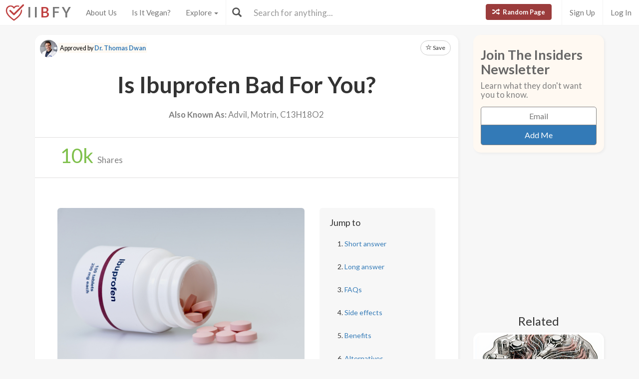

--- FILE ---
content_type: text/html; charset=utf-8
request_url: https://www.isitbadforyou.com/questions/is-ibuprofen-bad-for-you?page=6
body_size: 45954
content:
<!DOCTYPE html>
<html>
  <head>
    <title>Is Ibuprofen Bad For You? - Here Is Your Answer.</title>
    <meta charset="utf-8">
    <meta http-equiv="X-UA-Compatible" content="IE=edge">
    <meta http-equiv="content-language" content="en-us">
    <meta name="viewport" content="width=device-width, initial-scale=1">
    <meta name="viewport" content="width=device-width, initial-scale=1, maximum-scale=1, user-scalable=no">
    <meta name="description" content="Approved by Dr. Thomas Dwan - Ibuprofen has been proven to be effective against pain and inflammation, however, there are serious possible side-effects associated with the drug. If you are taking other medication or have a history of illness, it is highly advisable to consult a doctor before using.">
    <meta property="og:title" content="" />
    <meta property="og:url" content="https://www.isitbadforyou.com/questions/is-ibuprofen-bad-for-you?page=6" />
    <meta property="og:image" content="https://isitbadforyou.s3.amazonaws.com/uploads/article/pictures/122/big_is_ibuprofen_bad_for_you.jpg"/>
    <link rel="stylesheet" media="all" href="/assets/application-e2dd215cdf085afe28dbdabf765a13e3f81e895829050ff827511c1a9ac9a794.css" data-turbolinks-track="true" />
    <script src="/assets/application-0e7df50c61c8638326b441390835e97a2fb39a17c2a56c096f9a6c4c82daf0e4.js" data-turbolinks-track="true"></script>
    <meta name="csrf-param" content="authenticity_token" />
<meta name="csrf-token" content="n3dT294Wb0cCcPqNeb3JC1J7k6ADxHsaavzXmaAgXffGo6Iq6Qc2d1CMwo/oLPHaDkPIkbspz6nnrFcqKvfVOA==" />
    <link rel="shortcut icon" type="image/x-icon" href="/assets/favicon-cb34bad8bb1e9c8022bd8ac874e1d916acd0393b260cf90fbd0f9b42ee781eea.ico" />
    <!--[if lt IE 9]>
  <script src="//cdnjs.cloudflare.com/ajax/libs/html5shiv/r29/html5.min.js">
  </script>
<![endif]-->
      <script>
    (function(i,s,o,g,r,a,m){i['GoogleAnalyticsObject']=r;i[r]=i[r]||function(){
    (i[r].q=i[r].q||[]).push(arguments)},i[r].l=1*new Date();a=s.createElement(o),
    m=s.getElementsByTagName(o)[0];a.async=1;a.src=g;m.parentNode.insertBefore(a,m)
    })(window,document,'script','//www.google-analytics.com/analytics.js','ga');

    ga('create', 'UA-64064561-1', 'auto');
    ga('send', 'pageview');

  </script>

  </head>
  <div class="navbar navbar-fixed-top navbar-default doi">
  <div class="r-container">
    <div class="navbar-header">
      <button data-toggle="collapse-side" data-target=".side-collapse" class="navbar-toggle pull-left collapse-btn">
        <span class="icon-bar"></span>
        <span class="icon-bar"></span>
        <span class="icon-bar"></span>
      </button>
      <div class="minisearch">
        <form action="/questions" accept-charset="UTF-8" method="get"><input name="utf8" type="hidden" value="&#x2713;" autocomplete="off" />
	<div class="form-group">
    <div class="input-group">
      <span class="input-group-addon" id="searchbutton"><span class="glyphicon glyphicon-search"></span></span>
      <input type="text" name="search" id="minibar" class="form-control" autocomplete="off" placeholder="Search for anything..." />
    </div>
  </div>
</form>
      </div>
    </div>
    <div class="navbar-default side-collapse in">
      <nav class="navbar-collapse">
        <ul class="nav navbar-nav pull-left">
          <li class="headbrand">
            <a href="https://www.isitbadforyou.com/">
              <img class="logo" src="/assets/iibfy-logo-red-20d8e8455c5a7884d617b3670a9bdbdd881b9f7bdabeaef45d699b436721e953.png" />
              <span class="navbar-brand">I I <b>B</b> F Y</span>
</a>          </li>
          <li><a href="/mission">About Us</a></li>
          <li><a href="/is-it-vegan">Is It Vegan?</a></li>
          <li class="dropdown-toggle">
            <a tabindex="0" href="#" data-toggle="dropdown" aria-haspopup="true" aria-expanded="false">
              Explore <span class="caret"></span>
            </a>
            <ul class="dropdown-menu" role="menu">
              <li class="ran-link"><a rel="nofollow" href="/random">Random Page</a></li>
<li><a href="/questions?filter=most+popular">Most Popular</a></li>
<li><a href="/questions?filter=just+released">Just Released</a></li>
<li class="divider"></li>
<li><a href="/questions?category=food">Food</a></li>
<li><a href="/questions?category=drink">Drink</a></li>
<li><a href="/questions?category=cooking">Cooking</a></li>
<li><a href="/questions?category=food+additive">Additives</a></li>
<li><a href="/questions?category=drug">Drugs | Medicine</a></li>
<li><a href="/questions?category=nutrient">Nutrients</a></li>
<li><a href="/questions?category=supplement">Supplements</a></li>
<li><a href="/questions?category=lifestyle">Lifestyle</a></li>
<li><a href="/questions?category=other">Other</a></li>
<li class="divider"></li>
<li><a style="color: green" href="/questions?filter=the+good">The Good</a></li>
<li><a style="color: #FF7300" href="/questions?filter=the+bad">The Bad</a></li>
<li><a style="color: red" href="/questions?filter=the+ugly">The Ugly</a></li>
<li class="divider divider-dipper"></li>
            </ul>
          </li>
          <li class="divider-vertical"></li>
        </ul>
        <ul class="nav navbar-nav pull-right right-links">
          <a class="btn btn-danger navbar-btn ran-btn" rel="nofollow" href="/random">
            <span class="glyphicon glyphicon-random"></span> Random Page
</a>              <li class="divider-vertical"></li>
              <li><a href="/signup">Sign Up</a></li>
              <li class="divider-vertical"></li>
              <li><a href="/login">Log In</a></li>
        </ul>
        <form class="navbar-form searchbar" action="/questions" accept-charset="UTF-8" method="get"><input name="utf8" type="hidden" value="&#x2713;" autocomplete="off" />
	<div class="form-group" style="display:inline;">
    <div class="input-group" style="display:table;">
      <span class="input-group-addon" id="searchbutton"><span class="glyphicon glyphicon-search"></span></span>
      <input type="text" name="search" id="search" class="form-control" autocomplete="off" placeholder="Search for anything..." />
    </div>
  </div>
</form>
      </nav>
    </div>
  </div>
</div>

  
  
  <body>
      <div class="container">
        <script type="text/javascript" src="https://platform-api.sharethis.com/js/sharethis.js#property=654ab2cc2398960013d90168&product=inline-share-buttons&source=platform" async="async"></script>




  <div class="row">
    <div class="col-md-9">
      <div class="article_content">
        <div class="intro_content">
            <div class="approved_by">
              <p>
                <img alt="Dr. Thomas Dwan - Is It Bad For You?" src="/assets/dr dwan-d08b712d8de2ad6b00db3440db1e2143be8df8880905c6660a931f5701f5f73b.jpg" />
                <mark>Approved by <a href="/team/dr-thomas-dwan">Dr. Thomas Dwan</a></mark>
              </p>
            </div>

            <div class="favorite">
      <a class="btn btn-sm btn-default" target="_blank" href="https://www.isitbadforyou.com/users/new">
        <span class="glyphicon glyphicon-star-empty"></span> Save
</a>  </div>

<script type="text/javascript">
  $(function () {
    $('[data-toggle="tooltip"]').tooltip()
  })
</script>


          <div class="article_title">
            <h1>Is Ibuprofen Bad For You?</h1>
          </div>
            <div class="aka">
              <h2><b>Also Known As:</b> Advil, Motrin, C13H18O2</h2>
            </div>
        </div>
        <div class="share_area">
          <div class="share_amount">
            <b>
              <span class="timer" data-from="0" data-to="10"
              data-speed="1000" data-refresh-interval="20"></span>k
            </b> Shares
          </div>
          <div class="share_buttons">
            <div class="sharethis-inline-share-buttons"></div>
          </div>
        </div>

        <script type="text/javascript">
          $('.timer').countTo({
            onComplete: function (value) {
              $('.timer').text(numberWithCommas(value));
            }
          });

          function numberWithCommas(number) {
            return number.toString().replace(/\B(?=(\d{3})+(?!\d))/g, ",");
          }
        </script>

        <div class="main_content">
            <div class="row">
              <div class="col-md-8 pic_2 pic_1">
                <img class="img-responsive img-rounded" src="https://isitbadforyou.s3.amazonaws.com/uploads/article/pictures/122/big_is_ibuprofen_bad_for_you.jpg" />
              </div>
              <div class="col-md-4">
                <div class="quick_links jumbotron">
  <h4>Jump to</h4>
  <ol>
    <li><a href="#short" class="jump-to-link">Short answer</a></li>
    <li><a href="#long" class="jump-to-link">Long answer</a></li>
    <li><a href="#faq" class="jump-to-link">FAQs</a></li>
    <li><a href="#effects" class="jump-to-link">Side effects</a></li>
    
    
    <li><a href="#benefits" class="jump-to-link">Benefits</a></li>
    <li><a href="#alternatives" class="jump-to-link">Alternatives</a></li>
    
  </ol>
</div>

<script type="text/javascript">
  $(document).ready(function() {
    const OFFSET = 30;

    $('a.jump-to-link').click(function(e) {
      e.preventDefault();

      var target = this.hash;
      var $target = $(target);

      $('html, body').animate({
        scrollTop: $target.offset().top - OFFSET
      }, 800);
    });
  });
</script>

              </div>
            </div>

            <hr class="r-rating-area">
            <div class="col-md-3 r-rating-area">
              <h2 class="rating">Grade
                <a href="" data-toggle="modal" data-target="#myModal2" rel="nofollow" >
                  <span class="glyphicon glyphicon-question-sign"></span>
                </a>
              </h2>
              <p class="letter" style="color: #FFC84B; font-weight: bold">C</p>
            </div>

            <hr id="short">
            <div class="row">
              <div class="col-md-9 short">
                <h2>Short answer</h2>
                <p>Ibuprofen has been proven to be effective against pain and inflammation, however, there are serious possible side-effects associated with the drug. If you are taking other medication or have a history of illness, it is highly advisable to consult a doctor before using.</p>
              </div>
                <div class="col-md-3 rating-area">
                  <h2 class="rating">Grade
                    <a data-toggle="modal" data-target="#myModal2" rel="nofollow" >
                      <span class="glyphicon glyphicon-question-sign"></span>
                    </a>
                  </h2>
                  <p class="letter" style="color: #FFC84B; font-weight: bold">C</p>
                </div>
            </div>



          <!-- Rating Sytem Modal -->
<div class="modal fade rating-mod" id="myModal2" tabindex="-1" role="dialog" aria-labelledby="myModalLabel2">
  <div class="modal-dialog" role="document">
    <div class="modal-content">
      <div class="modal-header">
        <button type="button" class="close" data-dismiss="modal" aria-label="Close"><span aria-hidden="true">&times;</span></button>
        <h4 class="modal-title" id="myModalLabel2">
            Letter Grade for Ibuprofen
        </h4>
      </div>
      <div class="modal-body">
        <div class="rating-modal">

          <div class="row">
  <div class="col-md-3">
    <p class="letter" style="color: #FFC84B; font-weight: bold">C</p>
  </div>
  <div class="col-md-9">


        <p>
          A fairly even ratio of beneficial and harmful qualities. Moderation is important. Very general topics that can lean towards both sides of the spectrum will be placed here as well. Rice, for example, can be good or bad depending on the type.
        </p>


  </div>
</div>


          <a class="full-rating" role="button" data-toggle="collapse" href="#collapseExample" aria-expanded="false" aria-controls="collapseExample" rel="nofollow" >
            View Full Grading System <span class="caret"></span>
          </a>

          <div class="collapse" id="collapseExample">
            <div>

              <hr>

              <h3>Category 'A'</h3>

              <div class="row">
                <div class="col-md-3">
                  <p class="letter a-group"><strong>A+</strong></p>
                </div>
                <div class="col-md-9">
                  <p>
                    Very healthy and numerous health benefits. Side effects are rare. Things rated an 'A+' are typically necessary for survival (for example, water).
                  </p>
                </div>
              </div>

              <div class="row">
                <div class="col-md-3">
                  <p class="letter a-group"><strong>A</strong></p>
                </div>
                <div class="col-md-9">
                  <p>
                    Very healthy and numerous health benefits. A few harmful qualities may be associated, but only under certain circumstances such as an allergic reaction.
                  </p>
                </div>
              </div>

              <div class="row">
                <div class="col-md-3">
                  <p class="letter a-group"><strong>A-</strong></p>
                </div>
                <div class="col-md-9">
                  <p>
                    Very healthy and numerous health benefits. Harmful qualities may be associated, but aren't usually serious.
                  </p>
                </div>
                <p class="category-desc">
                  It is important to note that even the best things in life can become bad in immoderate amounts. So, although something may be rated an 'A+', overconsumption/overdoing can bring unwanted effects.
                </p>
              </div>

              <hr>

              <h3>Category 'B'</h3>

              <div class="row">
                <div class="col-md-3">
                  <p class="letter b-group"><strong>B+</strong></p>
                </div>
                <div class="col-md-9">
                  <p>
                    Very beneficial to your health. Things rated a 'B+' may have a few harmful qualities to pay attention to.
                  </p>
                </div>
              </div>

              <div class="row">
                <div class="col-md-3">
                  <p class="letter b-group"><strong>B</strong></p>
                </div>
                <div class="col-md-9">
                  <p>
                    Overall beneficial to your health. Things rated a 'B' may have some harmful qualities to pay attention to.
                  </p>
                </div>
              </div>

              <div class="row">
                <div class="col-md-3">
                  <p class="letter b-group"><strong>B-</strong></p>
                </div>
                <div class="col-md-9">
                  <p>
                    More beneficial to your health than not. However, harmful qualities are most likely associated and shouldn't be overlooked.
                  </p>
                </div>
                <p class="category-desc">
                  The main difference between category 'A' and category 'B' is the harmful qualities typically present in 'B' items. Serious side effects are usually uncommon, but are still possible and should be taken note of.
                </p>
              </div>

              <hr>

              <h3>Category 'C'</h3>

              <div class="row">
                <div class="col-md-3">
                  <p class="letter c-group"><strong>C+</strong></p>
                </div>
                <div class="col-md-9">
                  <p>
                    Both beneficial and harmful qualities associated. Things rated a 'C+' are typically a bit more on the beneficial side. Still, moderation is important.
                  </p>
                </div>
              </div>

              <div class="row">
                <div class="col-md-3">
                  <p class="letter c-group"><strong>C</strong></p>
                </div>
                <div class="col-md-9">
                  <p>
                    A fairly even ratio of beneficial and harmful qualities. Moderation is important. Very general topics that can lean towards both sides of the spectrum will be placed here as well. Rice, for example, can be good or bad depending on the type.
                  </p>
                </div>
              </div>

              <div class="row">
                <div class="col-md-3">
                  <p class="letter c-group"><strong>C-</strong></p>
                </div>
                <div class="col-md-9">
                  <p>
                    More harmful than beneficial. Side effects are common, especially when consumed/done excessively. Moderation is very important.
                  </p>
                </div>
                <p class="category-desc">
                  Category 'C' usually denotes to both good and bad qualities. When it comes to this category, it is important to keep this word in mind: moderation.
                </p>
              </div>

              <hr>

              <h3>Category 'D'</h3>

              <div class="row">
                <div class="col-md-3">
                  <p class="letter d-group"><strong>D+</strong></p>
                </div>
                <div class="col-md-9">
                  <p>
                    Harmful to your health. Although benefits may be associated, the bad most likely outweighs the good. Moderation is very important.
                  </p>
                </div>
              </div>

              <div class="row">
                <div class="col-md-3">
                  <p class="letter d-group"><strong>D</strong></p>
                </div>
                <div class="col-md-9">
                  <p>
                    Harmful to your health. A few benefits may be associated, but the bad outweighs the good. Moderation is extremely important.
                  </p>
                </div>
              </div>

              <div class="row">
                <div class="col-md-3">
                  <p class="letter d-group"><strong>D-</strong></p>
                </div>
                <div class="col-md-9">
                  <p>
                    Harmful to your health. Very few, if any, benefits are present. Things in this category should be avoided as much as possible.
                  </p>
                </div>
                <p class="category-desc">
                  Category 'D' is typically for things that are more harmful than beneficial. While consuming/doing something unhealthy once in a blue moon shouldn't hurt, we definitely recommend eliminating 'D' items as a regular part of your routine/diet.
                </p>
              </div>

              <hr>

              <h3>Category 'F'</h3>

              <div class="row">
                <div class="col-md-3">
                  <p class="letter f-group"><strong>F</strong></p>
                </div>
                <div class="col-md-9">
                  <p>
                    Category 'F' is for things that fail to bring anything beneficial to the table, and are very harmful to your health. We recommend completely avoiding anything in this category. Long-term side effects of 'F' items are usually very serious.
                  </p>
                </div>
              </div>

              <hr>

              <h3>Category 'N'</h3>

              <div class="row">
                <div class="col-md-3">
                  <p class="letter n-group"><strong>N</strong></p>
                </div>
                <div class="col-md-9">
                  <p>
                    'N' stands for neutral. Things placed into this category are generally (a) neither good nor bad for you, or (b) lack the necessary evidence to reach any conclusions.
                  </p>
                </div>
              </div>
            </div>
          </div>
        </div>
      </div>
      <div class="modal-footer" style="margin-top: 30px">
        <button type="button" class="btn btn-default" data-dismiss="modal">Close</button>
      </div>
    </div>
  </div>
</div>


            <hr id="long">
            <h2>Long answer</h2>
            <div class="long">
              
              <p>Ibuprofen is a non-steroidal anti-inflammatory drug (NSAID) that is used for the management of pain and inflammation. It works by reducing the hormones that cause pain and inflammation. While Ibuprofen is effective in treating pain and inflammation, there are several things that consumers should be aware of. First, Ibuprofen has several possible side-effects, not all of which are listed here. The most common of these include upset stomach, mild heartburn, nausea, bloating, gas, constipation, and diarrhea, among others. More serious side effects include rapid weight gain, loss of appetite, numbness, and seizure. While Ibuprofen has not been found to cause physical addiction, people who use more than the minimum dose necessary may find themselves developing tolerance to the drug whereby they use the drug even when it is not needed and develop a mental addiction. Withdraw from Ibuprofen for such people may involve agitation, nausea, headaches, anxiety, depression, and increased pain levels. For the above reasons, it is very important to be sure to use Ibuprofen carefully. Only the minimum needed dose should be used. Also, people who use the following should consult a doctor before using Ibuprofen: antidepressants,&nbsp;lithium,&nbsp;methotrexate,&nbsp;diuretics,&nbsp;medicine for heart disease and/or blood pressure,&nbsp;other NSAIDs. Lastly, it is&nbsp;important to note taking excessive amounts of ibuprofen at one time&nbsp;have the potential to&nbsp;cause stroke, heart attack, stomach ulcers, and other serious health complications. &nbsp;</p>

            </div>

            <div class="show-mobile googs">
              <script async src="//pagead2.googlesyndication.com/pagead/js/adsbygoogle.js"></script>
              <!-- In text 300x250 -->
              <ins class="adsbygoogle"
                   style="display:inline-block;width:300px;height:250px"
                   data-ad-client="ca-pub-4002925041251923"
                   data-ad-slot="5026309290"></ins>
              <script>
              (adsbygoogle = window.adsbygoogle || []).push({});
              </script>
            </div>

          
<script type="text/javascript">
  $(document).ready(function() {
    $('.faq a').on('click', function() {
        var glyphicon = $(this).find('.glyphicon');
        glyphicon.toggleClass('glyphicon-chevron-down glyphicon-chevron-right');
    });

    $('.collapse').on('shown.bs.collapse', function() {
        $(this).prev('a').find('h3').addClass('bold-text');
    }).on('hidden.bs.collapse', function() {
        $(this).prev('a').find('h3').removeClass('bold-text');
    });
  });
</script>



          <hr id="effects"></hr><h2><span class="glyphicon glyphicon-hourglass"></span>Possible short-term side effects</h2><ul><li>mild heartburn</li><li>
drowsiness</li><li>
upset stomach</li></ul>
          <hr id="effects"></hr><h2><span class="glyphicon glyphicon-time"></span>Possible long-term side effects</h2><ul><li>weight gain</li><li>
jaundice</li><li>
seizure (if taken in excessive amounts)

</li></ul>
          <hr></hr><h2><span class="glyphicon glyphicon-cloud-download"></span>Possible withdrawal symptoms</h2><ul><li>agitation</li><li>
anxiety</li><li>
depression</li><li>
headaches</li><li>
increased awareness of pain</li></ul>
          
          

            <hr>
            <div class="pic_2">
              <img class="img-responsive img-rounded" src="https://isitbadforyou.s3.amazonaws.com/uploads/article/pictures/122/big_is_ibuprofen_bad_for_you_2.jpg" />
            </div>

          <hr id="benefits"></hr><h2><span class="glyphicon glyphicon-plus-sign"></span>Benefits</h2><ul><li>treats inflammation</li><li>
treats pain</li><li>
metabolizes quickly</li></ul>
          <hr id="alternatives"></hr><h2><span class="glyphicon glyphicon-check"></span>Healthier alternatives</h2><ul><li>white willow bark</li><li> 
cats claw</li><li> 
boswellia</li><li> 
capsaicin (the active ingredient in chili peppers)</li><li> 
<a href='/questions/are-essential-oils-bad-for-you' target=_blank>essential oils</a></li></ul>


          <div class="if-blocked" style="display: none;">
            Please turn your Ad Blocker off to see this content. Thank you!
          </div>

          <br>
          <br>
          <br>

            <div class="downvote hide-mobile">
              <div class="vote-area">
                <a rel="nofollow" class="btn btn-default thumbs-up " data-remote="true" data-method="post" href="/votes?article_id=122&amp;vote=up">
  <span class="glyphicon glyphicon-thumbs-up"></span>
</a>
<a rel="nofollow" class="btn btn-default " data-remote="true" data-method="post" href="/votes?article_id=122&amp;vote=down">
  <span class="glyphicon glyphicon-thumbs-down"></span>
</a>
<div class="thanks">
  <div class="label label-default">Thank you for your feedback!</div>
</div>


              </div>


              <p>
                Written by <a href="/mission#team">Jeff Volling</a><br>
                Published on: 01-01-2016
                  <br>Last updated: 11-28-2023
              </p>
            </div>
            <div class="downvote show-mobile hide-tablet">
              <div class="vote-area">
                <a rel="nofollow" class="btn btn-default thumbs-up " data-remote="true" data-method="post" href="/votes?article_id=122&amp;vote=up">
  <span class="glyphicon glyphicon-thumbs-up"></span>
</a>
<a rel="nofollow" class="btn btn-default " data-remote="true" data-method="post" href="/votes?article_id=122&amp;vote=down">
  <span class="glyphicon glyphicon-thumbs-down"></span>
</a>
<div class="thanks">
  <div class="label label-default">Thank you for your feedback!</div>
</div>


              </div>
              <p>
                Written by <a href="/mission#team">Jeff Volling</a><br>
                Published on: 01-01-2016
                  <br>Last updated: 11-28-2023
              </p>
            </div>
            <br class="hide-tablet hide-mobile">
            <br class="hide-tablet hide-mobile">
            <br class="hide-mobile">
        </div>
      </div>
        <div class="googs-banner hide-mobile hide-tablet">
          <script async src="//pagead2.googlesyndication.com/pagead/js/adsbygoogle.js"></script>
          <!-- web banner -->
          <ins class="adsbygoogle"
               style="display:inline-block;width:728px;height:90px"
               data-ad-client="ca-pub-4002925041251923"
               data-ad-slot="7191691290"></ins>
          <script>
          (adsbygoogle = window.adsbygoogle || []).push({});
          </script>
        </div>
    </div>

    <!-- Modal -->
<div class="modal fade" id="myModal" tabindex="-1" role="dialog" aria-labelledby="myModalLabel">
  <div class="modal-dialog" role="document">
    <div class="modal-content">
      <div class="modal-body">
        <button type="button" class="close" data-dismiss="modal" aria-label="Close"><span aria-hidden="true">&times;</span></button>
        <h4 class="modal-title" id="myModalLabel">How can this article be improved?</h4>
        <form class="new_feedback" id="new_feedback" action="/feedback?id=122" accept-charset="UTF-8" method="post"><input name="utf8" type="hidden" value="&#x2713;" autocomplete="off" /><input type="hidden" name="authenticity_token" value="h3iND0oPH95xHoqMf61ueR1f6imp1LoQs8+0/+tW+zHerHz+fR5G7iPiso7uPFaoQWexGBE5DqM+nzRMYYFz/g==" autocomplete="off" />
          <textarea class="form-control" rows="8" placeholder="Inaccurate information? Needs more detail? Please tell us everything you can..." id="message" maxlength="3000" name="feedback[content]">
</textarea>
            <span class="help-block"><p id="characterLeft" class="help-block ">You have reached the limit</p></span>   
          <input type="submit" name="commit" value="Submit" class="btn btn-primary" data-disable-with="Submit" />
</form>      </div>
    </div>
  </div>
</div>
    

    <!-- Side Area Content -->
    <div class="col-md-3">
      <div class="side_content">
        <div class="newsletter_side">
  <h5 class="news_font">Join The Insiders Newsletter</h5>
  <h6>Learn what they don't want you to know.</h6>
  <div class="newsletter-box">
    <form class="new_newsletter_member" id="new_newsletter_member" action="/newsletter" accept-charset="UTF-8" method="post"><input name="utf8" type="hidden" value="&#x2713;" autocomplete="off" /><input type="hidden" name="authenticity_token" value="fvDN5N8AP5CkcZak8+1+QkLEKSOWpn7bFEmgRTRkjTwnJDwV6BFmoPaNrqZifEaTHvxyEi5LymiZGSD2vrMF8w==" autocomplete="off" />
      <input value="show page" autocomplete="off" type="hidden" name="newsletter_member[signup_location]" id="newsletter_member_signup_location" />
      <input value="122" autocomplete="off" type="hidden" name="newsletter_member[signup_article]" id="newsletter_member_signup_article" />
      <input placeholder="Email" type="email" name="newsletter_member[email]" id="newsletter_member_email" />
      <input type="submit" name="commit" value="Add Me" class="btn btn-primary" data-disable-with="Adding..." />
</form>  </div>
</div>


          <div class="googs">
            <script async src="//pagead2.googlesyndication.com/pagead/js/adsbygoogle.js"></script>
            <!-- abv fold 2 -->
            <ins class="adsbygoogle"
                 style="display:inline-block;width:300px;height:250px"
                 data-ad-client="ca-pub-4002925041251923"
                 data-ad-slot="7671214893"></ins>
            <script>
            (adsbygoogle = window.adsbygoogle || []).push({});
            </script>
          </div>

            <h5 class="side_header">Related</h5>
    <div class="row">
        <div class="col-md-12 col-xs-6">
          <a class="thumbnail center" href="/questions/are-neurostimulation-devices-bad-for-you">
            <img loading="lazy" class="" src="https://isitbadforyou.s3.amazonaws.com/uploads/article/pictures/2906/thumb_Are_neurostimulation_devices_bad_for_you__1.png" />
            <div class="text-area">
              <h5>Neurostimulation Devices</h5>
              <div class="stats">
                <span class="glyphicon glyphicon-signal" style="color: #eab43f;"></span>
                  2K
                <span class="glyphicon glyphicon-list-alt" style="color: #286090; margin-left: 5px"></span>
                B-
              </div>
            </div>
</a>        </div>
        <div class="col-md-12 col-xs-6">
          <a class="thumbnail center" href="/questions/is-viagra-bad-for-you">
            <img loading="lazy" class="" src="https://isitbadforyou.s3.amazonaws.com/uploads/article/pictures/454/thumb_is_viagra_bad_for_you.jpg" />
            <div class="text-area">
              <h5>Viagra</h5>
              <div class="stats">
                <span class="glyphicon glyphicon-signal" style="color: #eab43f;"></span>
                  14K
                <span class="glyphicon glyphicon-list-alt" style="color: #286090; margin-left: 5px"></span>
                C-
              </div>
            </div>
</a>        </div>
        <div class="col-md-12 col-xs-6">
          <a class="thumbnail center" href="/questions/is-alka-seltzer-bad-for-you">
            <img loading="lazy" class="" src="https://isitbadforyou.s3.amazonaws.com/uploads/article/pictures/1921/thumb_Is_Alka_Seltzer_bad_for_you__1.jpg" />
            <div class="text-area">
              <h5>Alka-Seltzer</h5>
              <div class="stats">
                <span class="glyphicon glyphicon-signal" style="color: #eab43f;"></span>
                  13K
                <span class="glyphicon glyphicon-list-alt" style="color: #286090; margin-left: 5px"></span>
                C-
              </div>
            </div>
</a>        </div>
        <div class="col-md-12 col-xs-6">
          <a class="thumbnail center" href="/questions/is-acupuncture-bad-for-you">
            <img loading="lazy" class="" src="https://isitbadforyou.s3.amazonaws.com/uploads/article/pictures/931/thumb_is_acupuncture_bad_for_you_2.jpg" />
            <div class="text-area">
              <h5>Acupuncture</h5>
              <div class="stats">
                <span class="glyphicon glyphicon-signal" style="color: #eab43f;"></span>
                  11K
                <span class="glyphicon glyphicon-list-alt" style="color: #286090; margin-left: 5px"></span>
                A
              </div>
            </div>
</a>        </div>
    </div>


        <a class="btn btn-danger btn-lg mobile-random" rel="nofollow" href="/random">
          <span class="glyphicon glyphicon-random"></span> Random Page
</a>
          <!-- Ad / Product Placement -->
          <div class="googs">
            <script async src="//pagead2.googlesyndication.com/pagead/js/adsbygoogle.js"></script>
            <!-- IIBFY ad 1 -->
            <ins class="adsbygoogle"
                 style="display:block"
                 data-ad-client="ca-pub-4002925041251923"
                 data-ad-slot="9523698090"
                 data-ad-format="auto"></ins>
            <script>
            (adsbygoogle = window.adsbygoogle || []).push({});
            </script>
          </div>
      </div>
    </div>
  </div>

  <div class="row">
    <div class="col-md-12 show-articles">
      <h3>Check These Out!</h3>
      <hr class="star-primary">
    </div>
  </div>

  <div id="my-articles">
      <div class="col-xs-6 col-md-3">
    <a class="thumbnail center" rel="nofollow" target="_blank" href="/questions/is-the-apple-watch-bad-for-you">
      <img loading="lazy" class="" src="https://isitbadforyou.s3.amazonaws.com/uploads/article/pictures/5090/thumb_Is_The_Apple_Watch_Bad_For_You.png" />
      <div class="text-area">
        <h5>Apple Watch</h5>
        <div class="stats">
          <span class="glyphicon glyphicon-signal" style="color: #eab43f;"></span>
            7.8K
          <span class="glyphicon glyphicon-list-alt" style="color: #286090; margin-left: 5px"></span>
          B
        </div>
      </div>
</a>  </div>
  <div class="col-xs-6 col-md-3">
    <a class="thumbnail center" rel="nofollow" target="_blank" href="/questions/is-birria-bad-for-you">
      <img loading="lazy" class="" src="https://isitbadforyou.s3.amazonaws.com/uploads/article/pictures/5073/thumb_Is_birria_bad_for_you__0.png" />
      <div class="text-area">
        <h5>Birria</h5>
        <div class="stats">
          <span class="glyphicon glyphicon-signal" style="color: #eab43f;"></span>
            1.7K
          <span class="glyphicon glyphicon-list-alt" style="color: #286090; margin-left: 5px"></span>
          C+
        </div>
      </div>
</a>  </div>
  <div class="col-xs-6 col-md-3">
    <a class="thumbnail center" rel="nofollow" target="_blank" href="/questions/is-crystal-springs-water-bad-for-you">
      <img loading="lazy" class="" src="https://isitbadforyou.s3.amazonaws.com/uploads/article/pictures/5084/thumb_Is_Crystal_Springs_Water_Bad_For_You.png" />
      <div class="text-area">
        <h5>Crystal Springs Water</h5>
        <div class="stats">
          <span class="glyphicon glyphicon-signal" style="color: #eab43f;"></span>
            3.3K
          <span class="glyphicon glyphicon-list-alt" style="color: #286090; margin-left: 5px"></span>
          B
        </div>
      </div>
</a>  </div>
  <div class="col-xs-6 col-md-3">
    <a class="thumbnail center" rel="nofollow" target="_blank" href="/questions/are-kumquats-bad-for-you">
      <img loading="lazy" class="" src="https://isitbadforyou.s3.amazonaws.com/uploads/article/pictures/5085/thumb_Are_kumquats_bad_for_you__0.png" />
      <div class="text-area">
        <h5>Kumquats</h5>
        <div class="stats">
          <span class="glyphicon glyphicon-signal" style="color: #eab43f;"></span>
            2.4K
          <span class="glyphicon glyphicon-list-alt" style="color: #286090; margin-left: 5px"></span>
          A-
        </div>
      </div>
</a>  </div>
  <div class="col-xs-6 col-md-3">
    <a class="thumbnail center" rel="nofollow" target="_blank" href="/questions/is-choclevate-smart-chocolate-drink-bad-for-you">
      <img loading="lazy" class="" src="https://isitbadforyou.s3.amazonaws.com/uploads/article/pictures/5088/thumb_Is_Choclevate_Smart_Chocolate_Drink_Bad_For_You(2).png" />
      <div class="text-area">
        <h5>Choclevate Smart Chocolate Drink</h5>
        <div class="stats">
          <span class="glyphicon glyphicon-signal" style="color: #eab43f;"></span>
            1.6K
          <span class="glyphicon glyphicon-list-alt" style="color: #286090; margin-left: 5px"></span>
          C+
        </div>
      </div>
</a>  </div>
  <div class="col-xs-6 col-md-3">
    <a class="thumbnail center" rel="nofollow" target="_blank" href="/questions/is-lactose-monohydrate-bad-for-you">
      <img loading="lazy" class="" src="https://isitbadforyou.s3.amazonaws.com/uploads/article/pictures/5078/thumb_Is_Lactose_Monohydrate_bad_for_you__0.png" />
      <div class="text-area">
        <h5>Lactose Monohydrate</h5>
        <div class="stats">
          <span class="glyphicon glyphicon-signal" style="color: #eab43f;"></span>
            2.2K
          <span class="glyphicon glyphicon-list-alt" style="color: #286090; margin-left: 5px"></span>
          C+
        </div>
      </div>
</a>  </div>
  <div class="col-xs-6 col-md-3">
    <a class="thumbnail center" rel="nofollow" target="_blank" href="/questions/is-evolve-protein-shake-bad-for-you">
      <img loading="lazy" class="" src="https://isitbadforyou.s3.amazonaws.com/uploads/article/pictures/5080/thumb_Is_Evolve_Protein_Shake_Bad_For_You.png" />
      <div class="text-area">
        <h5>Evolve Protein Shake</h5>
        <div class="stats">
          <span class="glyphicon glyphicon-signal" style="color: #eab43f;"></span>
            3K
          <span class="glyphicon glyphicon-list-alt" style="color: #286090; margin-left: 5px"></span>
          B-
        </div>
      </div>
</a>  </div>
  <div class="col-xs-6 col-md-3">
    <a class="thumbnail center" rel="nofollow" target="_blank" href="/questions/is-grapefruit-juice-bad-for-you">
      <img loading="lazy" class="" src="https://isitbadforyou.s3.amazonaws.com/uploads/article/pictures/5081/thumb_Is_Grapefruit_Juice_bad_for_you__0.png" />
      <div class="text-area">
        <h5>Grapefruit Juice</h5>
        <div class="stats">
          <span class="glyphicon glyphicon-signal" style="color: #eab43f;"></span>
            1.9K
          <span class="glyphicon glyphicon-list-alt" style="color: #286090; margin-left: 5px"></span>
          B-
        </div>
      </div>
</a>  </div>
  <div class="col-xs-6 col-md-3">
    <a class="thumbnail center" rel="nofollow" target="_blank" href="/questions/are-chocolate-covered-almonds-bad-for-you">
      <img loading="lazy" class="" src="https://isitbadforyou.s3.amazonaws.com/uploads/article/pictures/5082/thumb_Are_chocolate_covered_almonds_bad_for_you__0.png" />
      <div class="text-area">
        <h5>Chocolate-covered Almonds</h5>
        <div class="stats">
          <span class="glyphicon glyphicon-signal" style="color: #eab43f;"></span>
            3.4K
          <span class="glyphicon glyphicon-list-alt" style="color: #286090; margin-left: 5px"></span>
          B
        </div>
      </div>
</a>  </div>
  <div class="col-xs-6 col-md-3">
    <a class="thumbnail center" rel="nofollow" target="_blank" href="/questions/is-alpengold-chocolate-bad-for-you">
      <img loading="lazy" class="" src="https://isitbadforyou.s3.amazonaws.com/uploads/article/pictures/5091/thumb_Is_Alpengold_Chocolate_Bad_For_You.png" />
      <div class="text-area">
        <h5>Alpengold Chocolate</h5>
        <div class="stats">
          <span class="glyphicon glyphicon-signal" style="color: #eab43f;"></span>
            1.4K
          <span class="glyphicon glyphicon-list-alt" style="color: #286090; margin-left: 5px"></span>
          C
        </div>
      </div>
</a>  </div>
  <div class="col-xs-6 col-md-3">
    <a class="thumbnail center" rel="nofollow" target="_blank" href="/questions/is-vegenaise-bad-for-you">
      <img loading="lazy" class="" src="https://isitbadforyou.s3.amazonaws.com/uploads/article/pictures/5092/thumb_Is_Vegenaise_Bad_For_You.png" />
      <div class="text-area">
        <h5>Vegenaise</h5>
        <div class="stats">
          <span class="glyphicon glyphicon-signal" style="color: #eab43f;"></span>
            2.6K
          <span class="glyphicon glyphicon-list-alt" style="color: #286090; margin-left: 5px"></span>
          B
        </div>
      </div>
</a>  </div>
  <div class="col-xs-6 col-md-3">
    <a class="thumbnail center" rel="nofollow" target="_blank" href="/questions/is-sprouts-spring-water-bad-for-you">
      <img loading="lazy" class="" src="https://isitbadforyou.s3.amazonaws.com/uploads/article/pictures/5096/thumb_Is_Sprouts_Spring_Water_Bad_For_You2(2).png" />
      <div class="text-area">
        <h5>Sprouts Spring Water</h5>
        <div class="stats">
          <span class="glyphicon glyphicon-signal" style="color: #eab43f;"></span>
            4.3K
          <span class="glyphicon glyphicon-list-alt" style="color: #286090; margin-left: 5px"></span>
          A-
        </div>
      </div>
</a>  </div>

  </div>

  <div id="with-button">
    <div class="pagination"><ul class="pagination"><li class="prev previous_page "><a rel="prev" href="/questions/is-ibuprofen-bad-for-you?page=5">&#8592; Previous</a></li> <li><a href="/questions/is-ibuprofen-bad-for-you?page=1">1</a></li> <li><a href="/questions/is-ibuprofen-bad-for-you?page=2">2</a></li> <li><a href="/questions/is-ibuprofen-bad-for-you?page=3">3</a></li> <li><a href="/questions/is-ibuprofen-bad-for-you?page=4">4</a></li> <li><a rel="prev" href="/questions/is-ibuprofen-bad-for-you?page=5">5</a></li> <li class="active"><a href="/questions/is-ibuprofen-bad-for-you?page=6">6</a></li> <li><a rel="next" href="/questions/is-ibuprofen-bad-for-you?page=7">7</a></li> <li><a href="/questions/is-ibuprofen-bad-for-you?page=8">8</a></li> <li><a href="/questions/is-ibuprofen-bad-for-you?page=9">9</a></li> <li><a href="/questions/is-ibuprofen-bad-for-you?page=10">10</a></li> <li class="disabled"><a href="#">&hellip;</a></li> <li><a href="/questions/is-ibuprofen-bad-for-you?page=349">349</a></li> <li><a href="/questions/is-ibuprofen-bad-for-you?page=350">350</a></li> <li class="next next_page "><a rel="next" href="/questions/is-ibuprofen-bad-for-you?page=7">Next &#8594;</a></li></ul></div>
  </div>

    <div class="center">
      <div id="load_more_articles" class="btn btn-default btn-lg">
        Show more
      </div>
    </div>

  <script type="text/javascript">
    $('.what-is-this').popover();

    var ready;
    ready = function() {
      $(document).ready(function(){
          $(window).scroll(function () {
          if ($(this).scrollTop() > 400) {
            $('.st-sticky-share-buttons').fadeIn();
          } else {
            $('.st-sticky-share-buttons').fadeOut();
          }
        });
      });
    };

    $(document).ready(ready);
    $(document).on('page:load', ready);

  </script>


<div class='sharethis-sticky-share-buttons' style="display: none"></div>

        
      </div>
  </body>
    <nav class="navbar-default navbar-static-bottom newsletter-nav">
    <div class="container newsletter newsletter_footer">
      <h3 class="newslettertitle">Join us and 800,000 others becoming healthier everyday.</h3>
      <div class="newslettercontent">
        <form class="new_newsletter_member" id="new_newsletter_member" action="/newsletter" accept-charset="UTF-8" method="post"><input name="utf8" type="hidden" value="&#x2713;" autocomplete="off" /><input type="hidden" name="authenticity_token" value="ot14puQmGyNpgnX7kbMMgtf2cuBfoqtumOtDl7whPN77CYlX0zdCEzt+TfkAIjRTi84p0edPH90Vu8MkNva0EQ==" autocomplete="off" />
          <div class="input-group">
            <input value="footer" autocomplete="off" type="hidden" name="newsletter_member[signup_location]" id="newsletter_member_signup_location" />
            <input value="122" autocomplete="off" type="hidden" name="newsletter_member[signup_article]" id="newsletter_member_signup_article" />
            <input class="form-control newsletterinput" placeholder="Email Address" type="email" name="newsletter_member[email]" id="newsletter_member_email" />
            <div class="input-group-btn">
              <div class="btn-group"  role="group">
                <input type="submit" name="commit" value="Count me in!" class="btn btn-default newsletterinput" data-disable-with="Count me in!" />
              </div>
            </div>
          </div>
</form>      </div>
    </div>
  </nav>
<nav class="navbar-default navbar-static-bottom">
  <div class="r-container social-info">
    <div class="footer">
      <div class="social">
        <span> <a href="https://www.facebook.com/isitbadforyou" target="_blank"> <i class=" fa fa-facebook">   </i> </a> </span>
        <span> <a href="https://twitter.com/isitbadforyou" target="_blank"> <i class="fa fa-twitter">   </i> </a> </span>
        <span> <a href="https://www.instagram.com/isitbadforyou/" target="_blank"> <i class="fa fa-instagram">   </i> </a> </span>
        <span> <a href="https://www.pinterest.com/isitbadforyou/" target="_blank"> <i class="fa fa-pinterest">   </i> </a> </span>
        <span> <a href="https://www.youtube.com/c/Isitbadforyou" target="_blank"> <i class="fa fa-youtube">   </i> </a> </span>
      </div>
    </div>
    <div class="footer-links">
      <span> <a href="/">Home</a> </span>
      <span> <a href="/mission">About Us</a> </span>
      <span> <a href="/faq">FAQ</a> </span>
      <span> <a href="/contact">Contact</a> </span>
      <span> <a href="/privacy">Privacy</a>  </span>
      <span> <a href="/terms">Terms</a>    </span>
    </div>
    <div class="copy">
      <span><a href="/">© 2026 Is It Bad For You, LLC. All rights reserved.</a></span>
    </div>
  </div>
</nav>

</html>


--- FILE ---
content_type: text/html; charset=utf-8
request_url: https://www.google.com/recaptcha/api2/aframe
body_size: 267
content:
<!DOCTYPE HTML><html><head><meta http-equiv="content-type" content="text/html; charset=UTF-8"></head><body><script nonce="GkOsYHNhwwtrRuMCMrJFOw">/** Anti-fraud and anti-abuse applications only. See google.com/recaptcha */ try{var clients={'sodar':'https://pagead2.googlesyndication.com/pagead/sodar?'};window.addEventListener("message",function(a){try{if(a.source===window.parent){var b=JSON.parse(a.data);var c=clients[b['id']];if(c){var d=document.createElement('img');d.src=c+b['params']+'&rc='+(localStorage.getItem("rc::a")?sessionStorage.getItem("rc::b"):"");window.document.body.appendChild(d);sessionStorage.setItem("rc::e",parseInt(sessionStorage.getItem("rc::e")||0)+1);localStorage.setItem("rc::h",'1770116381405');}}}catch(b){}});window.parent.postMessage("_grecaptcha_ready", "*");}catch(b){}</script></body></html>